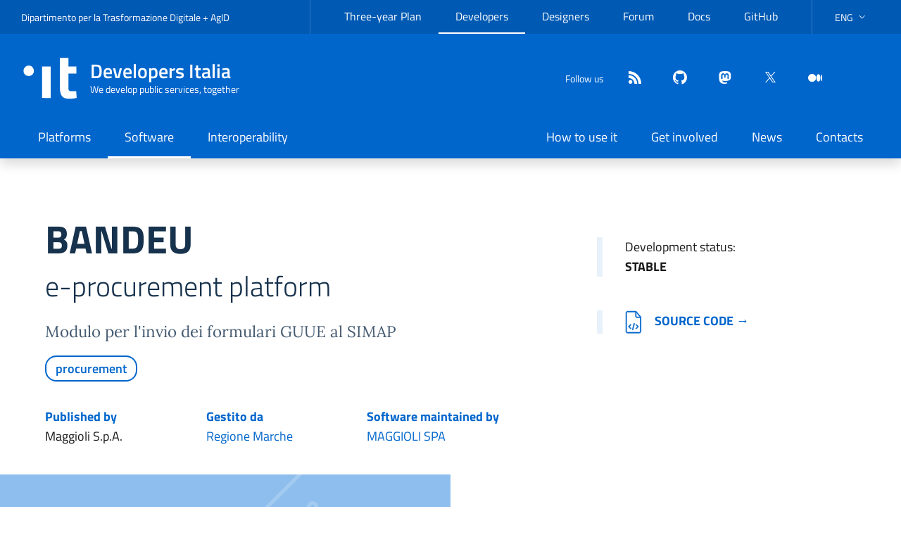

--- FILE ---
content_type: text/html; charset=utf-8
request_url: https://developers.italia.it/en/software/4d712c27-a92a-49d3-8891-f63679de8e10.html
body_size: 6183
content:
 



<!DOCTYPE html>
<!--[if IE 8]><html lang="en" class="no-js ie89 ie8"><![endif]-->
<!--[if IE 9]><html lang="en" class="no-js ie89 ie9"><![endif]-->
<!--[if (gte IE 9)|!(IE)]><!-->
<html lang="en" class="no-js" prefix="og: http://ogp.me/ns#">
<!--<![endif]-->

<head>
  <meta charset="utf-8">
  <meta http-equiv="x-ua-compatible" content="ie=edge">
  <meta name="viewport" content="width=device-width, initial-scale=1">
  <meta name="google-site-verification" content="8IbTZ-PnSdvOnC8S4q-wjSiZ2B-90cVugO04xMu6vug" />

  <title>
      
      

      
    BANDEU
  </title>

  <!-- Begin Jekyll SEO tag v2.8.0 -->
<meta name="generator" content="Jekyll v4.3.3" />
<meta property="og:title" content="BANDEU - Developers Italia" />
<meta name="author" content="Dipartimento per la Trasformazione Digitale e AgID" />
<meta property="og:locale" content="en" />
<meta name="description" content="Sviluppiamo i servizi pubblici, insieme" />
<meta property="og:description" content="Sviluppiamo i servizi pubblici, insieme" />
<link rel="canonical" href="https://developers.italia.it/en/software/4d712c27-a92a-49d3-8891-f63679de8e10.html" />
<meta property="og:url" content="https://developers.italia.it/en/software/4d712c27-a92a-49d3-8891-f63679de8e10.html" />
<meta property="og:site_name" content="Developers Italia" />
<meta property="og:type" content="website" />
<meta name="twitter:card" content="summary" />
<meta property="twitter:title" content="BANDEU - Developers Italia" />
<meta name="twitter:site" content="@developersITA" />
<meta name="twitter:creator" content="@Dipartimento per la Trasformazione Digitale e AgID" />
<script type="application/ld+json">
{"@context":"https://schema.org","@type":"WebPage","author":{"@type":"Person","name":"Dipartimento per la Trasformazione Digitale e AgID"},"description":"Sviluppiamo i servizi pubblici, insieme","headline":"BANDEU - Developers Italia","publisher":{"@type":"Organization","logo":{"@type":"ImageObject","url":"https://developers.italia.it/assets/icons/logo-it.svg"},"name":"Dipartimento per la Trasformazione Digitale e AgID"},"url":"https://developers.italia.it/en/software/4d712c27-a92a-49d3-8891-f63679de8e10.html"}</script>
<!-- End Jekyll SEO tag -->


  <link rel="alternate" type="application/atom+xml" title="Developers Italia (it)" href="/it/news/feed.atom">
  <link rel="alternate" type="application/atom+xml" title="Developers Italia (en)" href="/en/news/feed.atom">

  
  <link href="/dist/main.css?202511241433" rel="stylesheet">
  

  <link rel="apple-touch-icon" sizes="180x180" href="/assets/icons/apple-touch-icon.png">
  <link rel="icon" type="image/png" href="/assets/icons/favicon-32x32.png" sizes="32x32">
  <link rel="icon" type="image/png" href="/assets/icons/favicon-16x16.png" sizes="16x16">
  <link rel="manifest" href="/manifest.json">
  <link rel="mask-icon" href="/assets/icons/safari-pinned-tab.svg">
  <link rel="shortcut icon" href="/assets/icons/favicon.ico">
  <meta name="apple-mobile-web-app-title" content="Developers Italia">
  <meta name="application-name" content="Developers Italia">
  <meta name="msapplication-config" content="/assets/icons/browserconfig.xml">
  <meta name="theme-color" content="#0066cc">

  <script>
    window.lang = "en";
  </script>

   <script type="text/javascript">
  var _paq = window._paq = window._paq || [];
  /* tracker methods like "setCustomDimension" should be called before "trackPageView" */
  _paq.push(['trackPageView']);
  _paq.push(['enableLinkTracking']);
  (function() {
    var u="https://ingestion.webanalytics.italia.it/";
    _paq.push(['setTrackerUrl', u+'matomo.php']);
    _paq.push(['setSiteId', '1375']);
    var d=document, g=d.createElement('script'), s=d.getElementsByTagName('script')[0];
    g.type='text/javascript'; g.async=true; g.src=u+'matomo.js'; s.parentNode.insertBefore(g,s);
  })();
</script>
 
</head>

<body class="layout-default">



<!-- <div class="cookiebar px-4 py-2 hide white-color primary-bg-b6" aria-hidden="true">
  <p class="text-white">We are using cookies to provide statistics that help us give you the best experience of our site. By continuing to use the site you are agreeing to our use of cookies.<br>
  </p>
  <p>
    <button data-accept="cookiebar" class="btn btn-primary me-2">Accept</button>
    <a href="/it/privacy-policy" class="btn btn-outline-secondary">Privacy policy</a>
  </p>
</div> -->

<div class="u-background-95">
  <div id="main" class="u-layout-wide u-layoutCenter">
    

<header class="it-header-wrapper it-header-sticky shadow" data-bs-position-type="fixed" data-bs-toggle="sticky" data-bs-target="#header-nav-wrapper" data-bs-sticky-class-name="is-sticky">
  <div class="it-header-slim-wrapper">
    <div class="container-xxl">
      <div class="row">
        <div class="col-12">
          <div class="it-header-slim-wrapper-content">
            <div class="navbar-brand d-none d-lg-block">
              <a target="_blank" href="https://innovazione.gov.it/dipartimento/" rel="noreferrer">Dipartimento per la Trasformazione Digitale</a> + <a target="_blank" href="https://www.agid.gov.itt"
                rel="noreferrer">AgID</a>
            </div>
            <div class="nav-mobile">
              <nav aria-label="Navigazione secondaria">
                <a class="it-opener d-lg-none" data-bs-toggle="collapse" href="#menuC1" role="button" aria-expanded="false" aria-controls="menuC1">
                  <span>DTD + AgID</span>
                  <svg class="icon" aria-hidden="true"><use href="/assets/svg/sprites.svg#it-expand"></use></svg>
                </a>
                <div class="link-list-wrapper collapse" id="menuC1">
                  




<ul class="link-list">
    
    
    <li>
        
        <a class="delimiter list-item" target="_blank" href="https://pianotriennale-ict.italia.it">Three-year Plan</a>
        
    </li>
    
    
    <li>
        
        <a class="active list-item" target="_blank" href="https://developers.italia.it/">Developers</a>
        
    </li>
    
    
    <li>
        
        <a class="delimiter list-item" target="_blank" href="https://designers.italia.it">Designers</a>
        
    </li>
    
    
    <li>
        
        <a class=" list-item" target="_blank" href="https://forum.italia.it/">Forum</a>
        
    </li>
    
    
    <li>
        
        <a class=" list-item" target="_blank" href="https://docs.italia.it/">Docs</a>
        
    </li>
    
    
    <li>
        
        <a class="delimiter list-item" target="_blank" href="https://github.com/italia/">GitHub</a>
        
    </li>
    

</ul>

                </div>
              </nav>
            </div>
            <div class="it-header-slim-right-zone">
              
<div class="nav-item dropdown">
  <a href="#" id="languagesDropButton" role="button" class="nav-link dropdown-toggle"
   data-bs-toggle="dropdown" aria-haspopup="true" aria-expanded="false">
    <span class="visually-hidden">current language:</span>
    <span>ENG</span>
    <svg class="icon d-none d-lg-block">
      <use xlink:href="/assets/svg/sprites.svg#it-expand"></use>
    </svg>
  </a>
  <div class="dropdown-menu">
    <div class="row">
      <div class="col-12">
        <div class="link-list-wrapper">
          <ul id="languages" class="link-list" aria-labelledby="languagesDropButton" >
              
              <li>
                <!-- pages generated with page_gen plugins  -->
                
                <a  class="dropdown-item list-item " href="/it/software/4d712c27-a92a-49d3-8891-f63679de8e10.html"><span lang="it">Italiano</span>
                
                </a>
              </li>
              
              <li>
                <!-- pages generated with page_gen plugins  -->
                
                <a  class="dropdown-item list-item active" href="/en/software/4d712c27-a92a-49d3-8891-f63679de8e10.html"><span lang="en">English</span>
                
                </a>
              </li>
              
          </ul>
        </div>
      </div>
    </div>
  </div>
</div>



            </div>
          </div>
        </div>
      </div>
    </div>
  </div>

  <div class="it-nav-wrapper">
    <div class="it-header-center-wrapper ">
      <div class="container-xxl">
        <div class="row">
          <div class="col-12">
            <div class="it-header-center-content-wrapper">
              <div class="it-brand-wrapper">
                <a href="/">
                  <svg class="icon icon-white" aria-hidden="true">
                    <use href="/assets/svg/sprites.svg#it-designers-italia"></use>
                  </svg>
                  <!-- <img
                    src="/assets/icons/logo-it.svg" alt=""
                    class="icon"> -->
                  <div class="it-brand-text">
                    <div class="it-brand-title">Developers Italia</div>
                    <div class="it-brand-tagline d-none d-md-block">
                      We develop public services, together
                    </div>
                  </div>
                </a>
              </div>
              <div class="it-right-zone">
                <div class="it-socials d-none d-md-flex">
                  <span>Follow us</span>
                  <ul class="list-inline text-start social">
  <li class="list-inline-item">
    <a class="icon" href="/en/news/feed.atom" title="feed"  aria-label="Feed" target="_blank"
    rel="noreferrer">
      <svg role="img" class="icon icon-white icon-sm align-top">
        <use xlink:href="/assets/svg/sprites.svg#it-rss"></use>
      </svg>
    </a>
  </li>
  
  
  
  
  <li class="list-inline-item">
    <a class="icon" href="https://github.com/italia" title="github" rel="me"  aria-label="github" target="_blank"
    rel="noreferrer">
      <svg role="img" class="icon icon-white icon-sm align-top">
        <use xlink:href="/assets/svg/sprites.svg#it-github"></use>
      </svg>
    </a>
  </li>
  
  
  
  
  
  <li class="list-inline-item">
    <a class="icon" href="https://mastodon.uno/@developersITA" title="mastodon" rel="me"  aria-label="mastodon" target="_blank"
    rel="noreferrer">
      <svg role="img" class="icon icon-white icon-sm align-top">
        <use xlink:href="/assets/svg/sprites.svg#it-mastodon"></use>
      </svg>
    </a>
  </li>
  
  
  
  
  
  <li class="list-inline-item">
    <a class="icon" href="https://twitter.com/developersITA" title="twitter" rel="me"  aria-label="twitter" target="_blank"
    rel="noreferrer">
      <svg role="img" class="icon icon-white icon-sm align-top">
        <use xlink:href="/assets/svg/sprites.svg#it-twitter"></use>
      </svg>
    </a>
  </li>
  
  
  
  
  
  <li class="list-inline-item">
    <a class="icon" href="https://medium.com/developers-italia" title="medium" rel="me"  aria-label="medium" target="_blank"
    rel="noreferrer">
      <svg role="img" class="icon icon-white icon-sm align-top">
        <use xlink:href="/assets/svg/sprites.svg#it-medium"></use>
      </svg>
    </a>
  </li>
  
  
  
  
  
  
</ul>

                </div>
                <div class="it-search-wrapper">
                  <custom-search></custom-search>
                </div>
              </div>
            </div>
          </div>
        </div>
      </div>
    </div>
    <div class="it-header-navbar-wrapper" id="header-nav-wrapper">
      <div class="container-xxl">
        <div class="row">
          <div class="col-12">
            <!--start nav-->
            <nav class="navbar navbar-expand-lg has-megamenu" aria-label="Navigazione principale">
              <button class="custom-navbar-toggler" type="button" aria-controls="navC1" aria-expanded="false" aria-label="Mostra/Nascondi la navigazione" data-bs-toggle="navbarcollapsible" data-bs-target="#navC1">
                <svg class="icon">
                  <use href="/assets/svg/sprites.svg#it-burger"></use>
                </svg>
              </button>
              <div class="navbar-collapsable" id="navC1" style="display: none;">
                <div class="overlay" style="display: none;"></div>
                <div class="close-div">
                  <button class="btn close-menu" type="button">
                    <span class="visually-hidden">Nascondi la navigazione</span>
                    <svg class="icon">
                      <use href="/assets/svg/sprites.svg#it-close-big"></use>
                    </svg>
                  </button>
                </div>
                
                
                
                
                
                
                
                <div class="menu-wrapper justify-content-lg-between">
                  
                  <ul class="navbar-nav">
                    
                    
                    
                    <li class="nav-item ">
                      
                      <a class="nav-link " href="/en/platforms" aria-current="page">
                        <span>        
                          Platforms
                          </span>
                      </a>
                    </li>
                    
                    
                    
                    <li class="nav-item active">
                      
                      <a class="nav-link active" href="/en/software" aria-current="page">
                        <span>        
                          Software
                          </span>
                      </a>
                    </li>
                    
                    
                    
                    <li class="nav-item ">
                      
                      <a class="nav-link " href="/en/interoperability" aria-current="page">
                        <span>        
                          Interoperability
                          </span>
                      </a>
                    </li>
                    
                  </ul>
                  
                  <ul class="navbar-nav">
                    
                    
                    
                    <li class="nav-item ">
                      
                      <a class="nav-link " href="/en/how" aria-current="page">
                        <span>        
                          How to use it
                          </span>
                      </a>
                    </li>
                    
                    
                    
                    <li class="nav-item ">
                      
                      <a class="nav-link " href="/en/get-involved" aria-current="page">
                        <span>        
                          Get involved
                          </span>
                      </a>
                    </li>
                    
                    
                    
                    <li class="nav-item ">
                      
                      <a class="nav-link " href="/en/news" aria-current="page">
                        <span>        
                          News
                          </span>
                      </a>
                    </li>
                    
                    
                    
                    <li class="nav-item ">
                      
                      <a class="nav-link " href="/en/contacts" aria-current="page">
                        <span>        
                          Contacts
                          </span>
                      </a>
                    </li>
                    
                  </ul>
                  
                </div>
              </div>
            </nav>
          </div>
        </div>
      </div>
    </div>
  </div>
</header>
    
    
     




  
    
    
  









<div class="container page-software-detail">
  <div class="row intro">
    <div class="col-md-7">
      <div class="intro-name">
        
        <h1 class="d-inline-block">
          BANDEU
          <span class="badge badge-pill badge-pill--sup bg-primary"></span>
        </h1>
        <div class="abstract-software">
          <h2>
            e-procurement platform
            
          </h2>
          <h3 class="color-content font-serif my-2 my-md-4">
            Modulo per l'invio dei formulari GUUE al SIMAP
          </h3>
          <div class="my-3">
            <ul class="home-software-tags__list list-inline">
              
              
                

                


<li class="home-software-tags__item  ">
        <a
                href="/en/search?categories=procurement">procurement</a>
</li>

              
            </ul>
            
          </div>
          <div class="row legal-main-info">
            
            <div class="col-sm">
              <p><span class="label">Published by </span>
                Maggioli S.p.A.
              </p>
            </div>
            
            
            <div class="col-sm">
              <p><span class="label">Gestito da</span>
                
                <a href="/en/pa/r_marche">
                Regione Marche
                </a>
                
              </p>
            </div>
            
            
            
            <div class="col-sm">
              <p><span class="label">Software maintained by </span>
                
                    
                        <a href="https://www.maggioli.com" data-proofer-ignore>MAGGIOLI SPA</a>
                    
                
              </p>
            </div>
            
            

            
          </div>
        </div>
      </div>
    </div>
    <div class="offset-md-1 col-md-4 ">
      <div class="drops-details">
        <div class="vitality-score">
          <div class="status-developement">
            <p>Development status: 


<span class="status"> stable </span> 
 </p>
          </div>
        </div>
      </div>

      <div class="drops-details">
        

        
        <div class="goto code">
          <p><a href="https://github.com/regione-marche/e-procurement-BANDEU.git"> <img alt="" src="/assets/icons/software_icons/it-codice.svg">Source code &rarr;</a></p>
        </div>
        

        
      </div>
    </div>
  </div>
</div>



<div class=" container-fluid  mt-4">
  <div class="functionality">
    
    <div class="row  first ">
      
      <div class="col-md-6 software-ill"></div>
      
      

      <!-- Funzionalità sw when single block with side img-->
      <div class="col-md-6 variant">
        <div class="mx-md-4 px-md-4 my-2 my-md-4">
          
          <h2> Software functionality </h2>
          
          <div class="function-list">
            
            
            <p> Acquisizione dei dati dei formulari mediante API </p>
            
            <p> Compilaizone e controllo dei dati da pubblicare </p>
            
            <p> Generazione anterpima PDF del formulario </p>
            
            <p> Invio dei dati al SIMAP per la pubblicazione dei formulari GUUE </p>
            
            
          </div>
          
          <div id="usedBy">
            <a data-bs-toggle="collapse" href="#by-amministration" role="button" aria-expanded="false"
              aria-controls="by-amministration" class="count">
              Used by 1
              
              administrations
              
              <span class="or it-expand"></span>
              <span class="and it-collapse"></span>
            </a>
            <div class="collapse" id="by-amministration">
              
              <p> Regione Marche </p>
              
            </div>
          </div>
          
        </div>
      </div>
      
    </div>
  </div>
</div>


<div class="container">
  <div class="tags-relate text-center">
    <strong>CATEGORIES</strong>
    
    


<li class="home-software-tags__item  ">
        <a
                href="/en/search?categories=procurement">procurement</a>
</li>

    
  </div>
</div>


<div class="detail-sheet">
  <div class="container sheet">
    <div class="top">
    </div>
    <div class="content-sheet">
      <div class="row justify-content-center ">
        <div class="col-10 col-sm-10">
          <div class="heading-title">
            <p>detailed information </p>
            <div class="title">
              <h2 class="h1">
                BANDEU
                
              </h2>
              <h2>
                e-procurement platform
              </h2>
            </div>
          </div>
          <div class="heading-maintenance">
            <div class="row">
              <div class="col-5 col-sm-5 col-md-2">
                <p>
                  <span class="label">Last release</span>
                  2021-10-15
                  
                </p>
              </div>
              <div class="col-7 col-sm-7 col-md-3">
                <p>
                  <span class="label">Type of maintenance</span>
                  contract
                </p>
              </div>
              <div class="col-7 col-sm-7 col-md-3">
                <p>
                  <span class="label">Stato publiccode.yml</span>
                  <publiccode-badge id="4d712c27-a92a-49d3-8891-f63679de8e10"></publiccode-badge>
                <p>
              </div>

              
              
              <div class="col-sm-12 col-md">
                <p>
                  <span class="label">Contract with</span>
                  
                    
                    
                    
                    <svg class="icon icon-sm icon-warning" role="img" aria-labelledby="software-support-ended">
                      <title id="software-support-ended">Software support ended</title>
                      <use xlink:href="/assets/svg/sprites.svg#it-warning-circle"></use>
                    </svg>
                    
                    <span class="align-middle">
                      
                      <a href="https://www.maggioli.com" class="until" data-proofer-ignore>MAGGIOLI SPA</a>
                      until the 2021-12-31
                      
                    </span>
                  
                </p>
              </div>
              
              
            </div>
          </div>

          

          <div class="heading-legal-dependencies">
            <div class="row">
              <div class="col-6 col-md">
                <p>
                  <span class="label">License</span>
                  EUPL-1.2
                </p>
              </div>
              
              <div class="col-6 col-md">
                <p>
                  <span class="label">Platforms</span>
                  
                      web<br />
                  
                </p>
              </div>
              

              <div class="col-6 col-md">
                <p>
                  <span class="label">Enabling platforms</span>
                  
                  
                  
                  
                  
                  
                  
                      
                      
                      <a href="/en/spid" class="enabling_platforms">
                        SPID
                      </a>
                      
                      
                      <a href="/en/cie" class="enabling_platforms">
                        CIE
                      </a>
                      
                      
                      
                   
                </p>
              </div>
              <div class="col-6 col-md">
                <p>
                  <span class="label">Compliance</span>
                  
                  
                  
                  
                  
                  
                  
                  
                  
                  
                  
                  
                  
                  
                  <a href="https://www.agid.gov.it/index.php/en/security/Minimum-ICT-security-measures-for-public-administrations" class="enabling_platforms">
                    Security Guidelines
                  </a>
                  
                  
                  
                </p>
              </div>
            </div>

            <div class="row">
              <div class="col-6 col-md">
                <p>
                  <span class="label">List of dependencies</span>
                  
                      
                          <span class="badge badge-pill bg-primary">OSS</span><br />
                          
                          


    Java 

<br />
                          
                          


    Postgresql 

<br />
                          
                          


    Tomcat 

<br />
                          
                      
                      
                      
                   
                </p>
              </div>
            </div>
          </div>
          <div class="main row">
            <a data-bs-toggle="collapse" href="#mainOthersInfo" role="button" aria-expanded="false"
              aria-controls="mainOthersInfo" class="d-block d-md-none controls">
              Others information
              <span class="or it-expand"></span>
              <span class="and it-collapse"></span>
            </a>
            <div id="mainOthersInfo" class="collapse col-md-3 dont-collapse-md">
              
              
              
              
            </div>
            <div class="col-md-8 col-offset-md-1 page-detail">
              <p class="title">Extended description</p>
              <div class="font-serif page-detail__text" data-proofer-ignore>
                <p>Modulo per l’invio al SIMAP dei dati per la pubblicazione dei formulari GUUE.
La stazione appaltante può pubblicare i bandi di gara e gli avvisi nel sito SIMAP utilizzando il servizio eSenders.
Per l’utilizzo del servizio eSenders è necessaria la qualificazione secondo le regole descritte nel sito https://simap.ted.europa.eu/ e la conseguente configurazione dell’applicazione.
Il modulo permette l’inserimento e la gestione di tutte le informazioni (obbligatorie e facoltative) previste dai formulari europei, ovvero al termine dell’inserimento permette di:</p>
<ul>
  <li>controllare i dati inseriti prima dell’invio</li>
  <li>produrre il file PDF del formulario (facoltativo)</li>
  <li>inviare i dati al SIMAP per la pubblicazione sulla GUUE
E’ quindi possibile controllare lo stato di pubblicazione del formulario e al termine ottenre automaticamente i riferimenti della pubblicazione (numero e data).
Sono inclusi dei servizi (API) per poter acquisire in automatico dal modulo Appalti i dati utili ad istnziare i formulari e per resituirne gli estremi.</li>
</ul>

              </div>
            </div>
          </div>
        </div>
      </div>
    </div>
  </div>
</div>



  </div>
</div>

<a href="#" aria-label="back to contents" data-bs-toggle="backtotop" class="back-to-top shadow">
  <svg class="icon icon-light"><use href="/assets/svg/sprites.svg#it-arrow-up"></use></svg>
</a>

<div id="root"></div> <!-- React mount point -->

<div class="u-background-95">
  <div class="u-layout-wide u-layoutCenter u-layout-r-withGutter u-hiddenPrint">
    <footer class="it-footer">
  <div class="it-footer-main">
    <div class="container">
      <section>
        <div class="row clearfix">
          <div class="col-lg-4 col-md-4 pb-2">
            <div class="it-brand-wrapper footer-collaboration">
              <a href="https://innovazione.gov.it/dipartimento/" title="Dipartimento per la Trasformazione Digitale">
                <img src="/assets/images/governo.svg" alt="Logo Governo Italiano">
                <img src="/assets/icons/logo-mid-white.svg" alt="Dipartimento per la Trasformazione Digitale">
              </a>
            </div>
          </div>
          <div class="col-lg-4 col-md-4 pb-2">
            <div class="it-brand-wrapper footer-collaboration">
              <a href="https://www.agid.gov.it" title="Agenzia per l'Italia Digitale">
                <div class="d-flex">
                  <div class="d-flex">
                    <img src="/assets/images/agid-logo-bb.svg" alt="Agenzia per l'Italia Digitale">
                  </div>
                </div>
              </a>
            </div>
          </div>
          <div class="col-lg-4 col-md-4 pt-3 d-flex align-items-center">
            <div class="it-socials d-flex" style="gap: 1rem;">
              <span>Follow us</span>
              <ul class="list-inline text-start social">
  <li class="list-inline-item">
    <a class="icon" href="/en/news/feed.atom" title="feed"  aria-label="Feed" target="_blank"
    rel="noreferrer">
      <svg role="img" class="icon icon-white icon-sm align-top">
        <use xlink:href="/assets/svg/sprites.svg#it-rss"></use>
      </svg>
    </a>
  </li>
  
  
  
  
  <li class="list-inline-item">
    <a class="icon" href="https://github.com/italia" title="github" rel="me"  aria-label="github" target="_blank"
    rel="noreferrer">
      <svg role="img" class="icon icon-white icon-sm align-top">
        <use xlink:href="/assets/svg/sprites.svg#it-github"></use>
      </svg>
    </a>
  </li>
  
  
  
  
  
  <li class="list-inline-item">
    <a class="icon" href="https://mastodon.uno/@developersITA" title="mastodon" rel="me"  aria-label="mastodon" target="_blank"
    rel="noreferrer">
      <svg role="img" class="icon icon-white icon-sm align-top">
        <use xlink:href="/assets/svg/sprites.svg#it-mastodon"></use>
      </svg>
    </a>
  </li>
  
  
  
  
  
  <li class="list-inline-item">
    <a class="icon" href="https://twitter.com/developersITA" title="twitter" rel="me"  aria-label="twitter" target="_blank"
    rel="noreferrer">
      <svg role="img" class="icon icon-white icon-sm align-top">
        <use xlink:href="/assets/svg/sprites.svg#it-twitter"></use>
      </svg>
    </a>
  </li>
  
  
  
  
  
  <li class="list-inline-item">
    <a class="icon" href="https://medium.com/developers-italia" title="medium" rel="me"  aria-label="medium" target="_blank"
    rel="noreferrer">
      <svg role="img" class="icon icon-white icon-sm align-top">
        <use xlink:href="/assets/svg/sprites.svg#it-medium"></use>
      </svg>
    </a>
  </li>
  
  
  
  
  
  
</ul>

            </div>
          </div>
        </div>
      </section>
    </div>
  </div>
  <div class="it-footer-small-prints clearfix">
    <div class="container">
      <!-- <h3 class="visually-hidden">Sezione Link Utili</h3> -->
      <ul class="it-footer-small-prints-list list-inline mb-0 d-flex flex-column flex-md-row">
        
        
        <li class="list-inline-item"><a href="/en/privacy-policy">Privacy policy</a></li>
        
        
        <li class="list-inline-item"><a href="/en/legal-notice">Terms and conditions</a></li>
        
        
        <li class="list-inline-item"><a href="/en/dashboard">Dashboard</a></li>
        
      </ul>
    </div>
  </div>
</footer>



<script src="/dist/bundle.js?202511241433"></script>


  </div>
</div>
</body>
</html>


--- FILE ---
content_type: image/svg+xml
request_url: https://developers.italia.it/assets/icons/software_icons/it-codice.svg
body_size: 564
content:
<?xml version="1.0" encoding="UTF-8"?>
<svg width="22px" height="30px" viewBox="0 0 22 30" version="1.1" xmlns="http://www.w3.org/2000/svg" xmlns:xlink="http://www.w3.org/1999/xlink">
    <!-- Generator: Sketch 50.2 (55047) - http://www.bohemiancoding.com/sketch -->
    <title>it-codice</title>
    <desc>Created with Sketch.</desc>
    <defs></defs>
    <g id="Icons" stroke="none" stroke-width="1" fill="none" fill-rule="evenodd">
        <path d="M14.0191951,1 L14.5377136,1 L20.7599358,8.25925926 L20.7599358,26.9259259 C20.7599358,27.5092622 20.5600905,28.0007696 20.1603998,28.4004632 C19.760705,28.8001563 19.2691992,29 18.6858617,29 L3.13030617,29 C2.54696993,29 2.05546249,28.7947551 1.65576892,28.3842593 C1.25607577,27.9737635 1.05623209,27.4876569 1.05623209,26.9259259 L1.05623209,3.07407407 C1.05623209,2.5123443 1.26147695,2.02623526 1.67197283,1.61574281 C2.0824686,1.20524622 2.56857515,1 3.13030617,1 L14.0191951,1 Z M13.5006765,2.03703704 L3.13030617,2.03703704 C2.84944045,2.03703704 2.60638759,2.13965807 2.40113971,2.34490844 C2.19589141,2.55015467 2.09326913,2.79320711 2.09326913,3.07407407 L2.09326913,26.9259259 C2.09326913,27.2067916 2.19589141,27.4498445 2.40113971,27.6550924 C2.60638759,27.8603407 2.84944045,27.962963 3.13030617,27.962963 L18.6858617,27.962963 C18.9667287,27.962963 19.2097811,27.8603407 19.4150274,27.6550924 C19.6202777,27.4498445 19.7228988,27.2067916 19.7228988,26.9259259 L19.7228988,9.2962963 L15.5747506,9.2962963 C14.9914131,9.2962963 14.4999074,9.09645096 14.1002125,8.6967603 C13.7005219,8.29706548 13.5006765,7.8055597 13.5006765,7.22222222 L13.5006765,2.03703704 Z M14.5377136,2.55555556 L14.5377136,7.22222222 C14.5377136,7.50308919 14.6403346,7.74614163 14.845585,7.95138785 C15.0508312,8.15663822 15.2938836,8.25925926 15.5747506,8.25925926 L19.3988247,8.25925926 L14.5377136,2.55555556 Z M11.4266025,16.5555556 L9.35252839,24.8518519 L10.3895654,24.8518519 L12.4636395,16.5555556 L11.4266025,16.5555556 Z M7.27845432,23.8148148 L4.1673432,20.7037037 L7.27845432,17.5925926 L7.99141728,18.3055556 L5.62567446,20.7037037 L7.99141728,23.1018519 L7.27845432,23.8148148 Z M14.5377136,23.8148148 L17.6488247,20.7037037 L14.5377136,17.5925926 L13.8247506,18.3055556 L16.1904934,20.7037037 L13.8247506,23.1018519 L14.5377136,23.8148148 Z" id="it-codice" stroke="#0066CC" stroke-width="0.6" fill="#0066CC"></path>
    </g>
</svg>

--- FILE ---
content_type: image/svg+xml
request_url: https://developers.italia.it/assets/icons/logo-mid-white.svg
body_size: 4927
content:
<?xml version="1.0" encoding="UTF-8" standalone="no"?>
<svg
   xmlns:dc="http://purl.org/dc/elements/1.1/"
   xmlns:cc="http://creativecommons.org/ns#"
   xmlns:rdf="http://www.w3.org/1999/02/22-rdf-syntax-ns#"
   xmlns:svg="http://www.w3.org/2000/svg"
   xmlns="http://www.w3.org/2000/svg"
   xmlns:sodipodi="http://sodipodi.sourceforge.net/DTD/sodipodi-0.dtd"
   xmlns:inkscape="http://www.inkscape.org/namespaces/inkscape"
   width="886px"
   height="163px"
   viewBox="0 0 886 163"
   version="1.1"
   id="svg10"
   sodipodi:docname="blue-nofill-text-right.svg"
   inkscape:version="0.92.4 (5da689c313, 2019-01-14)">
  <metadata
     id="metadata16">
    <rdf:RDF>
      <cc:Work
         rdf:about="">
        <dc:format>image/svg+xml</dc:format>
        <dc:type
           rdf:resource="http://purl.org/dc/dcmitype/StillImage" />
        <dc:title>blue-nofill-text-right</dc:title>
      </cc:Work>
    </rdf:RDF>
  </metadata>
  <defs
     id="defs14" />
  <sodipodi:namedview
     pagecolor="#ffffff"
     bordercolor="#666666"
     borderopacity="1"
     objecttolerance="10"
     gridtolerance="10"
     guidetolerance="10"
     inkscape:pageopacity="0"
     inkscape:pageshadow="2"
     inkscape:window-width="1366"
     inkscape:window-height="704"
     id="namedview12"
     showgrid="false"
     inkscape:zoom="0.99322799"
     inkscape:cx="209.4149"
     inkscape:cy="6.9324964"
     inkscape:window-x="0"
     inkscape:window-y="27"
     inkscape:window-maximized="1"
     inkscape:current-layer="svg10" />
  <!-- Generator: Sketch 62 (91390) - https://sketch.com -->
  <title
     id="title2">blue-nofill-text-right</title>
  <desc
     id="desc4">Created with Sketch.</desc>
  <g
     id="Page-1"
     stroke="none"
     stroke-width="1"
     fill="none"
     fill-rule="evenodd"
     style="fill:#ffffff">
    <g
       id="blue-nofill-text-right"
       fill="#0066CC"
       fill-rule="nonzero"
       style="fill:#ffffff">
      <path
         d="M220.18,41.52 C223.78,41.52 226.74,41.09 229.06,40.23 C231.38,39.37 233.15,37.99 234.37,36.09 C235.59,34.19 236.42,32.03 236.86,29.61 C237.3,27.19 237.52,24.14 237.52,20.46 C237.52,16.78 237.28,13.79 236.8,11.49 C236.32,9.19 235.45,7.19 234.19,5.49 C232.93,3.79 231.16,2.57 228.88,1.83 C226.6,1.09 223.7,0.72 220.18,0.72 L220.18,0.72 L206.44,0.72 L206.44,41.52 L220.18,41.52 Z M220.18,34.32 L214.72,34.32 L214.72,7.92 L220.18,7.92 C222.18,7.92 223.77,8.13 224.95,8.55 C226.13,8.97 227.02,9.74 227.62,10.86 C228.22,11.98 228.6,13.22 228.76,14.58 C228.92,15.94 229,17.75 229,20.01 C229,22.27 228.96,24.04 228.88,25.32 C228.6,28.56 227.88,30.8 226.72,32.04 C225.36,33.56 223.18,34.32 220.18,34.32 L220.18,34.32 Z M253,41.52 L253,0.72 L244.72,0.72 L244.72,41.52 L253,41.52 Z M270.16,41.52 L270.16,29.64 L276.88,29.64 C281.64,29.64 285.25,28.37 287.71,25.83 C290.17,23.29 291.4,19.64 291.4,14.88 C291.4,5.44 286.56,0.72 276.88,0.72 L276.88,0.72 L261.88,0.72 L261.88,41.52 L270.16,41.52 Z M276.82,22.56 L270.16,22.56 L270.16,7.8 L276.82,7.8 C278.94,7.8 280.5,8.35 281.5,9.45 C282.5,10.55 283,12.36 283,14.88 C283,20 280.94,22.56 276.82,22.56 L276.82,22.56 Z M302.08,41.52 L303.7,34.14 L317.98,34.14 L319.6,41.52 L327.88,41.52 L318.7,0.72 L302.98,0.72 L293.8,41.52 L302.08,41.52 Z M316.42,26.94 L305.26,26.94 L309.4,7.56 L312.28,7.56 L316.42,26.94 Z M341.62,41.52 L341.62,27.84 L349.6,27.84 L354.34,41.52 L363.4,41.52 L357.58,25.92 C361.58,23.4 363.58,19.48 363.58,14.16 C363.58,5.2 358.78,0.72 349.18,0.72 L349.18,0.72 L333.34,0.72 L333.34,41.52 L341.62,41.52 Z M349.3,20.76 L341.62,20.76 L341.62,7.8 L349.18,7.8 C351.1,7.8 352.57,8.38 353.59,9.54 C354.61,10.7 355.12,12.26 355.12,14.22 C355.12,16.18 354.64,17.76 353.68,18.96 C352.72,20.16 351.26,20.76 349.3,20.76 L349.3,20.76 Z M386.08,41.52 L386.08,8.04 L396.88,8.04 L396.88,0.72 L366.88,0.72 L366.88,8.04 L377.8,8.04 L377.8,41.52 L386.08,41.52 Z M410.38,41.52 L410.38,0.72 L402.1,0.72 L402.1,41.52 L410.38,41.52 Z M427.54,41.52 L427.54,9.96 L428.44,9.96 L436.42,39.72 L444.7,39.72 L452.68,9.96 L453.58,9.96 L453.58,41.52 L461.86,41.52 L461.86,0.72 L447.76,0.72 L440.56,30.48 L433.36,0.72 L419.26,0.72 L419.26,41.52 L427.54,41.52 Z M497.14,41.52 L497.14,34.32 L479.02,34.32 L479.02,24.54 L493.54,24.54 L493.54,17.46 L479.02,17.46 L479.02,7.92 L497.14,7.92 L497.14,0.72 L470.74,0.72 L470.74,41.52 L497.14,41.52 Z M512.26,41.52 L512.26,7.92 L512.86,7.92 L523.06,41.52 L536.68,41.52 L536.68,0.72 L528.4,0.72 L528.4,34.32 L527.8,34.32 L517.96,0.72 L503.98,0.72 L503.98,41.52 L512.26,41.52 Z M561.1,41.52 L561.1,8.04 L571.9,8.04 L571.9,0.72 L541.9,0.72 L541.9,8.04 L552.82,8.04 L552.82,41.52 L561.1,41.52 Z M592.24,42.24 C598.44,42.24 602.8,40.56 605.32,37.2 C607.88,33.8 609.16,28.5 609.16,21.3 C609.16,14.1 607.89,8.75 605.35,5.25 C602.81,1.75 598.44,0 592.24,0 C586.04,0 581.67,1.75 579.13,5.25 C576.59,8.75 575.32,14.1 575.32,21.3 C575.32,28.5 576.59,33.79 579.13,37.17 C581.67,40.55 586.04,42.24 592.24,42.24 Z M592.24,35.04 C589,35.04 586.78,34 585.58,31.92 C584.42,29.8 583.84,26.27 583.84,21.33 C583.84,16.39 584.44,12.8 585.64,10.56 C586.84,8.32 589.04,7.2 592.24,7.2 C595.44,7.2 597.64,8.32 598.84,10.56 C600.04,12.8 600.64,16.39 600.64,21.33 C600.64,26.27 600.05,29.79 598.87,31.89 C597.69,33.99 595.48,35.04 592.24,35.04 Z M210.94,101.52 L210.94,87 L222.46,87 C231.1,87 235.42,82.34 235.42,73.02 C235.42,68.54 234.37,65.22 232.27,63.06 C230.17,60.9 226.9,59.82 222.46,59.82 L222.46,59.82 L207.22,59.82 L207.22,101.52 L210.94,101.52 Z M222.46,83.7 L210.94,83.7 L210.94,63.12 L222.46,63.12 C225.66,63.12 227.98,63.92 229.42,65.52 C230.86,67.12 231.58,69.62 231.58,73.02 C231.58,80.14 228.54,83.7 222.46,83.7 L222.46,83.7 Z M267.82,101.52 L267.82,98.22 L246.52,98.22 L246.52,81.96 L264.22,81.96 L264.22,78.66 L246.52,78.66 L246.52,63.18 L267.82,63.18 L267.82,59.82 L242.8,59.82 L242.8,101.52 L267.82,101.52 Z M279.64,101.52 L279.64,85.08 L292.36,85.08 L300.58,101.52 L304.72,101.52 L296.14,84.36 C301.5,82.92 304.18,78.86 304.18,72.18 C304.18,67.9 303.11,64.77 300.97,62.79 C298.83,60.81 295.58,59.82 291.22,59.82 L291.22,59.82 L275.92,59.82 L275.92,101.52 L279.64,101.52 Z M291.22,81.78 L279.64,81.78 L279.64,63.12 L291.22,63.12 C294.34,63.12 296.64,63.86 298.12,65.34 C299.6,66.82 300.34,69.12 300.34,72.24 C300.34,78.6 297.3,81.78 291.22,81.78 L291.22,81.78 Z M348.82,101.52 L348.82,98.16 L329.74,98.16 L329.74,59.82 L326.02,59.82 L326.02,101.52 L348.82,101.52 Z M354.82,101.52 L358.12,90 L376.72,90 L380.08,101.52 L383.74,101.52 L371.8,59.82 L363.1,59.82 L351.1,101.52 L354.82,101.52 Z M375.82,86.7 L359.02,86.7 L365.8,63.06 L369.04,63.06 L375.82,86.7 Z M416.14,101.52 L416.14,63.18 L429.22,63.18 L429.22,59.82 L399.22,59.82 L399.22,63.18 L412.42,63.18 L412.42,101.52 L416.14,101.52 Z M438.94,101.52 L438.94,85.08 L451.66,85.08 L459.88,101.52 L464.02,101.52 L455.44,84.36 C460.8,82.92 463.48,78.86 463.48,72.18 C463.48,67.9 462.41,64.77 460.27,62.79 C458.13,60.81 454.88,59.82 450.52,59.82 L450.52,59.82 L435.22,59.82 L435.22,101.52 L438.94,101.52 Z M450.52,81.78 L438.94,81.78 L438.94,63.12 L450.52,63.12 C453.64,63.12 455.94,63.86 457.42,65.34 C458.9,66.82 459.64,69.12 459.64,72.24 C459.64,78.6 456.6,81.78 450.52,81.78 L450.52,81.78 Z M472.12,101.52 L475.42,90 L494.02,90 L497.38,101.52 L501.04,101.52 L489.1,59.82 L480.4,59.82 L468.4,101.52 L472.12,101.52 Z M493.12,86.7 L476.32,86.7 L483.1,63.06 L486.34,63.06 L493.12,86.7 Z M518.92,102 C523.2,102 526.45,101.01 528.67,99.03 C530.89,97.05 532,93.82 532,89.34 C532,85.86 531.09,83.38 529.27,81.9 C527.45,80.42 524.41,79.26 520.15,78.42 C515.89,77.58 513.03,76.66 511.57,75.66 C510.11,74.66 509.38,72.72 509.38,69.84 C509.38,64.92 512.6,62.46 519.04,62.46 C521.36,62.46 525.28,62.8 530.8,63.48 L530.8,63.48 L531.1,60.3 L529.12,60 C524.88,59.44 521.44,59.16 518.8,59.16 C510,59.16 505.6,62.8 505.6,70.08 C505.6,72.12 505.86,73.81 506.38,75.15 C506.9,76.49 507.77,77.59 508.99,78.45 C510.21,79.31 511.52,79.97 512.92,80.43 C514.32,80.89 516.53,81.4 519.55,81.96 C522.57,82.52 524.77,83.31 526.15,84.33 C527.53,85.35 528.22,87.27 528.22,90.09 C528.22,92.91 527.44,95.05 525.88,96.51 C524.32,97.97 522.04,98.7 519.04,98.7 C516.04,98.7 511.8,98.36 506.32,97.68 L506.32,97.68 L505.9,100.86 L508.06,101.16 C512.18,101.72 515.8,102 518.92,102 Z M543.94,101.52 L543.94,83.7 L561.7,83.7 L561.7,80.4 L543.94,80.4 L543.94,63.18 L564.82,63.18 L564.82,59.82 L540.22,59.82 L540.22,101.52 L543.94,101.52 Z M586.39,102.12 C592.57,102.12 596.83,100.46 599.17,97.14 C601.51,93.82 602.68,88.44 602.68,81 C602.68,73.56 601.49,68.07 599.11,64.53 C596.73,60.99 592.48,59.22 586.36,59.22 C580.24,59.22 576,61 573.64,64.56 C571.28,68.12 570.1,73.57 570.1,80.91 C570.1,88.25 571.27,93.62 573.61,97.02 C575.95,100.42 580.21,102.12 586.39,102.12 Z M586.39,98.76 C581.45,98.76 578.14,97.37 576.46,94.59 C574.78,91.81 573.94,87.24 573.94,80.88 C573.94,77.76 574.11,75.14 574.45,73.02 C574.79,70.9 575.42,69.02 576.34,67.38 C578.06,64.18 581.4,62.58 586.36,62.58 C591.16,62.58 594.44,64.06 596.2,67.02 C597.96,69.98 598.84,74.65 598.84,81.03 C598.84,87.41 598,91.96 596.32,94.68 C594.64,97.4 591.33,98.76 586.39,98.76 Z M615.16,101.52 L615.16,85.08 L627.88,85.08 L636.1,101.52 L640.24,101.52 L631.66,84.36 C637.02,82.92 639.7,78.86 639.7,72.18 C639.7,67.9 638.63,64.77 636.49,62.79 C634.35,60.81 631.1,59.82 626.74,59.82 L626.74,59.82 L611.44,59.82 L611.44,101.52 L615.16,101.52 Z M626.74,81.78 L615.16,81.78 L615.16,63.12 L626.74,63.12 C629.86,63.12 632.16,63.86 633.64,65.34 C635.12,66.82 635.86,69.12 635.86,72.24 C635.86,78.6 632.82,81.78 626.74,81.78 L626.74,81.78 Z M652.06,101.52 L652.06,63.66 L652.9,63.66 L665.98,100.14 L670.36,100.14 L683.44,63.66 L684.28,63.66 L684.28,101.52 L688,101.52 L688,59.82 L681.04,59.82 L668.2,96.3 L655.3,59.82 L648.34,59.82 L648.34,101.52 L652.06,101.52 Z M698.44,101.52 L701.74,90 L720.34,90 L723.7,101.52 L727.36,101.52 L715.42,59.82 L706.72,59.82 L694.72,101.52 L698.44,101.52 Z M719.44,86.7 L702.64,86.7 L709.42,63.06 L712.66,63.06 L719.44,86.7 Z M758.44,101.58 L758.44,98.22 L735.58,98.22 L735.58,96.96 L758.44,64.8 L758.44,59.82 L731.44,59.82 L731.44,63.18 L754.3,63.18 L754.3,64.5 L731.44,96.66 L731.44,101.58 L758.44,101.58 Z M770.02,101.52 L770.02,59.82 L766.3,59.82 L766.3,101.52 L770.02,101.52 Z M795.13,102.12 C801.31,102.12 805.57,100.46 807.91,97.14 C810.25,93.82 811.42,88.44 811.42,81 C811.42,73.56 810.23,68.07 807.85,64.53 C805.47,60.99 801.22,59.22 795.1,59.22 C788.98,59.22 784.74,61 782.38,64.56 C780.02,68.12 778.84,73.57 778.84,80.91 C778.84,88.25 780.01,93.62 782.35,97.02 C784.69,100.42 788.95,102.12 795.13,102.12 Z M795.13,98.76 C790.19,98.76 786.88,97.37 785.2,94.59 C783.52,91.81 782.68,87.24 782.68,80.88 C782.68,77.76 782.85,75.14 783.19,73.02 C783.53,70.9 784.16,69.02 785.08,67.38 C786.8,64.18 790.14,62.58 795.1,62.58 C799.9,62.58 803.18,64.06 804.94,67.02 C806.7,69.98 807.58,74.65 807.58,81.03 C807.58,87.41 806.74,91.96 805.06,94.68 C803.38,97.4 800.07,98.76 795.13,98.76 Z M823.9,101.52 L823.9,63.18 L825.22,63.18 L842.8,101.52 L850,101.52 L850,59.82 L846.34,59.82 L846.34,98.22 L844.96,98.22 L827.5,59.82 L820.18,59.82 L820.18,101.52 L823.9,101.52 Z M885.52,101.52 L885.52,98.22 L864.22,98.22 L864.22,81.96 L881.92,81.96 L881.92,78.66 L864.22,78.66 L864.22,63.18 L885.52,63.18 L885.52,59.82 L860.5,59.82 L860.5,101.52 L885.52,101.52 Z M222.4,161.52 C232.28,161.52 237.22,154.38 237.22,140.1 C237.22,126.58 232.28,119.82 222.4,119.82 L222.4,119.82 L207.22,119.82 L207.22,161.52 L222.4,161.52 Z M222.4,158.22 L210.94,158.22 L210.94,123.18 L222.4,123.18 C229.72,123.18 233.38,128.82 233.38,140.1 C233.38,152.18 229.72,158.22 222.4,158.22 L222.4,158.22 Z M249.7,161.52 L249.7,119.82 L245.98,119.82 L245.98,161.52 L249.7,161.52 Z M274.48,162.12 C276.4,162.12 278.82,161.93 281.74,161.55 C284.66,161.17 286.7,160.86 287.86,160.62 L287.86,160.62 L287.86,140.46 L276.52,140.46 L276.52,143.76 L284.2,143.76 L284.2,157.8 C280.68,158.44 277.5,158.76 274.66,158.76 C269.86,158.76 266.61,157.34 264.91,154.5 C263.21,151.66 262.36,147.08 262.36,140.76 C262.36,134.44 263.21,129.83 264.91,126.93 C266.61,124.03 269.88,122.58 274.72,122.58 C278.36,122.58 282.68,123.04 287.68,123.96 L287.68,123.96 L287.86,120.78 L285.88,120.36 C282,119.6 278.18,119.22 274.42,119.22 C268.26,119.22 264.04,121.14 261.76,124.98 C260.56,126.94 259.72,129.18 259.24,131.7 C258.76,134.22 258.52,137.26 258.52,140.82 C258.52,147.98 259.68,153.32 262,156.84 C264.32,160.36 268.48,162.12 274.48,162.12 Z M300.88,161.52 L300.88,119.82 L297.16,119.82 L297.16,161.52 L300.88,161.52 Z M323.8,161.52 L323.8,123.18 L336.88,123.18 L336.88,119.82 L306.88,119.82 L306.88,123.18 L320.08,123.18 L320.08,161.52 L323.8,161.52 Z M342.88,161.52 L346.18,150 L364.78,150 L368.14,161.52 L371.8,161.52 L359.86,119.82 L351.16,119.82 L339.16,161.52 L342.88,161.52 Z M363.88,146.7 L347.08,146.7 L353.86,123.06 L357.1,123.06 L363.88,146.7 Z M401.32,161.52 L401.32,158.16 L382.24,158.16 L382.24,119.82 L378.52,119.82 L378.52,161.52 L401.32,161.52 Z M432.34,161.52 L432.34,158.22 L411.04,158.22 L411.04,141.96 L428.74,141.96 L428.74,138.66 L411.04,138.66 L411.04,123.18 L432.34,123.18 L432.34,119.82 L407.32,119.82 L407.32,161.52 L432.34,161.52 Z"
         id="DIPARTIMENTOPERLATRASFORMAZIONEDIGITALE"
         style="fill:#ffffff" />
      <path
         d="M162,0.52 L162,162.52 L0,162.52 L0,0.52 L162,0.52 Z M96.36,42.92 L68.88,42.92 L68.88,124.52 L96.36,124.52 C103.56,124.52 109.48,123.66 114.12,121.94 C118.76,120.22 122.3,117.46 124.74,113.66 C127.18,109.86 128.84,105.54 129.72,100.7 C130.6,95.86 131.04,89.76 131.04,82.4 C131.04,75.04 130.56,69.06 129.6,64.46 C128.64,59.86 126.9,55.86 124.38,52.46 C121.86,49.06 118.32,46.62 113.76,45.14 C109.362857,43.7128571 103.812704,42.973801 97.1095408,42.9228316 L96.36,42.92 Z M96.36,57.32 C100.36,57.32 103.54,57.74 105.9,58.58 C108.26,59.42 110.04,60.96 111.24,63.2 C112.44,65.44 113.2,67.92 113.52,70.64 C113.84,73.36 114,76.98 114,81.5 C114,86.02 113.92,89.56 113.76,92.12 C113.2,98.6 111.76,103.08 109.44,105.56 C106.72,108.6 102.36,110.12 96.36,110.12 L85.44,110.12 L85.44,57.32 L96.36,57.32 Z M40.0734796,63.52 C37.1363802,63.52 34.7172859,64.4596177 32.8318307,66.3509902 C30.9463755,68.2484313 30,70.6151755 30,73.4674057 C30,76.3206473 30.9588827,78.7086315 32.8578873,80.6333812 C34.7527229,82.556108 37.1676481,83.52 40.0984939,83.52 C43.0230861,83.52 45.4036167,82.5743137 47.2442545,80.6890098 C49.0734275,78.794603 50,76.4349388 50,73.5908 C50,70.750707 49.0734275,68.3596885 47.2442545,66.4278588 C45.4036167,64.4869263 43.0126635,63.52 40.0734796,63.52 Z"
         id="Combined-Shape"
         style="fill:#ffffff" />
    </g>
  </g>
</svg>
